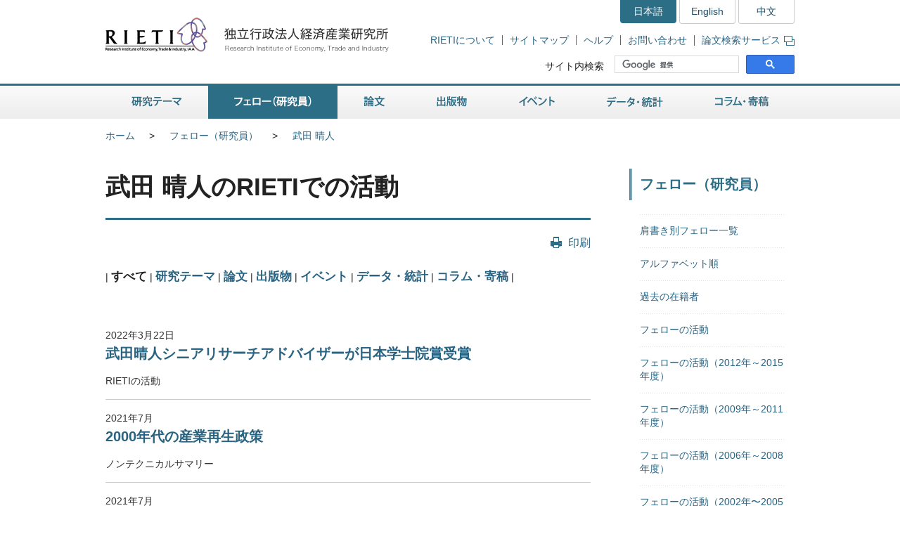

--- FILE ---
content_type: text/html
request_url: https://www.rieti.go.jp/jp/fellow_act/allcategory_top10_takeda-haruhito.html
body_size: 12805
content:
<!DOCTYPE html>
<html lang="ja">
<head>
<meta charset="UTF-8">
<meta http-equiv="X-UA-Compatible" content="IE=Edge">
<meta name="viewport" content="width=device-width, initial-scale=1">
<title>RIETI - 武田 晴人のRIETIでの活動</title>
<meta name="description" content="フェローとは日本経済や産業に関する政策研究などを行う経済産業研究所RIETIの研究員です。I">
<meta name="keywords" content="フェロー,研究員,日本,経済,産業,政策,研究,RIETI,経済産業研究所">
<link rel="shortcut icon" href="/favicon.ico">
<!-- CSS -->
<link rel="stylesheet" href="/jp/common/css/normalize.css">
<link rel="stylesheet" href="/jp/common/css/style.css">
<link rel="stylesheet" href="/jp/common/css/print.css" media="print">
<link rel="stylesheet" href="/jp/common/css/highslide.css">
<!-- JS -->
<script src="/jp/common/js/jquery-3.7.1.min.js"></script>
<script src="/jp/common/js/jquery-accessibleMegaMenu.js"></script>
<script src="/jp/common/js/script.js"></script>
<script src="/jp/common/js/highslide.js"></script>
<script type="text/javascript" src="/jp/common/js/MathJax-2.7.9/MathJax.js?config=TeX-AMS-MML_HTMLorMML"></script>
<link rel="alternate" type="application/rss+xml" title="RSS" href="/jp/rss/index.rdf">

<!-- Google Tag Manager -->
<script>(function(w,d,s,l,i){w[l]=w[l]||[];w[l].push({'gtm.start':
new Date().getTime(),event:'gtm.js'});var f=d.getElementsByTagName(s)[0],
j=d.createElement(s),dl=l!='dataLayer'?'&l='+l:'';j.async=true;j.src=
'https://www.googletagmanager.com/gtm.js?id='+i+dl;f.parentNode.insertBefore(j,f);
})(window,document,'script','dataLayer','GTM-TKGHHPN');</script>
<!-- End Google Tag Manager -->


</head>

        <body>

<!-- Google Tag Manager (noscript) -->
<noscript><iframe src="https://www.googletagmanager.com/ns.html?id=GTM-TKGHHPN"
height="0" width="0" style="display:none;visibility:hidden" title="Google Tag Manager (noscript)"></iframe></noscript>
<!-- End Google Tag Manager (noscript) -->

<div id="pageTop" class="wrapper">
<noscript><p class="jsAlrt">このサイトではJavascript機能をOnにしてご利用ください。</p></noscript>
<div id="blockskip"><a href="#contents">ページの本文へ</a></div>

<!-- HEADER ================================================ -->
<header role="banner">
	<span class="logo">
		<a href="/jp/">
			<img src="/jp/common/img/head-rieti-logo.png" alt="RIETI 独立行政法人経済産業研究所（RIETI Research Institute of Economy, Trade and Industry）" width="430" height="50" class="pc">
			<img src="/jp/common/img/sp-head-rieti-logo.png" alt="RIETI 独立行政法人経済産業研究所（RIETI Research Institute of Economy, Trade and Industry）" width="363" height="122"  class="sp">
		</a>
	</span>
<!-- ヘッダーメニュー -->
<div class="headMenu">
		<ul class="language">
			<li class="current">日本語</li>
			<li lang="en"><a href="/en/">English</a></li>
			<li lang="zh-cn"><a href="/cn/">中文</a></li>
		</ul>
		<ul class="headNav">
			<li><a href="/jp/about/">RIETIについて</a></li>
			<li><a href="/jp/site_map.html">サイトマップ</a></li>
			<li><a href="/jp/faq.html">ヘルプ</a></li>
			<li><a href="/jp/press/contact_rieti.html">お問い合わせ</a></li>
			<li><a href="https://s-opac.net/Opac/search.htm?s=M91f2cGreDGeL-EzzaViKuU1jNd" target="_blank">論文検索サービス<img src="/jp/common/img/icon-popup01.png" alt="新規ウィンドウが開きます" width="15" height="14" class="popup"></a></li>
		</ul>
		<dl class="search">
			<dt><label for="gsc-i-id1">サイト内検索</label></dt>
			<dd>
				<!-- Google Custom Search -->
				<script>
					(function() {
						var cx = '014259133438968854769:gz7tw9c6gcc';
						var gcse = document.createElement('script');
						gcse.type = 'text/javascript';
						gcse.async = true;
						gcse.src = 'https://cse.google.com/cse.js?cx=' + cx;
						var s = document.getElementsByTagName('script')[0];
						s.parentNode.insertBefore(gcse, s);
					})();
				</script>
				<gcse:searchbox-only></gcse:searchbox-only>
				<!-- /Google Custom Search -->
			</dd>
		</dl>
	</div>
	<a href="/jp/search.html" class="btnSearch sp"><img src="/jp/common/img/sp-icon-search.png" alt="検索"></a>
	<span class="btnMenu sp">メニュー</span>

</header>

<!-- GNAV ==================================================== -->
<nav class="gNav" role="navigation">
    <!-- グローバルナビゲーション -->
    <ul class="nav-menu pc">
		<li class="nav-item projects">
			<a href="/jp/projects/">研究テーマ</a>
			<div class="sub-nav">
				<ul class="sub-nav-group">
					<li><a href="/jp/projects/program_2024/">プログラム (2024-2028年度)</a></li>
					<li><a href="/jp/projects/program_2020/">プログラム (2020-2023年度)</a></li>
					<li><a href="/jp/projects/program_2016/">プログラム (2016-2019年度)</a></li>
					<li><a href="/jp/projects/program/">プログラム (2011-2015年度)</a></li>
					<li><a href="/jp/projects/prd/top.html">政策研究領域 (2006-2010年度)</a></li>
					<li><a href="/jp/projects/mct.html">主要政策研究課題 (2003-2005年度)</a></li>
					<li><a href="/jp/projects/meti_index.html">経済産業省共同プロジェクト</a></li>
					<li><a href="/jp/projects/project-contents.html">プロジェクトコンテンツ</a></li>
					<li><a href="/jp/projects/research_activity/">調査</a></li>
				</ul>
			</div>
		</li>
		<li class="nav-item fellows">
			<a href="/jp/fellows/">フェロー（研究員）</a>
			<div class="sub-nav">
				<ul class="sub-nav-group">
					<li><a href="/jp/fellows/title_index.html">肩書き別一覧</a></li>
				  <li><a href="/jp/fellows/abc_index.html">アルファベット順</a></li>
				  <li><a href="/jp/fellows/past_index.html">過去の在籍者</a></li>
				  <li><a href="/jp/fellows/activities.html">フェローの活動</a></li>
				</ul>
			</div>
		</li>
		<li class="nav-item data">
			<a href="/jp/data/">論文</a>
			<div class="sub-nav">
				<ul class="sub-nav-group">
					<li><a href="/jp/publications/act_dp.html">ディスカッション・ペーパー（日本語）</a></li>
					<li><a href="/jp/publications/act_dp_en.html">ディスカッション・ペーパー（英語）</a></li>
					<li><a href="/jp/publications/act_pdp.html">ポリシー・ディスカッション・ペーパー（日本語）</a></li>
					<li><a href="/jp/publications/act_pdp_en.html">ポリシー・ディスカッション・ペーパー（英語）</a></li>
					<li><a href="/jp/publications/act_tp.html">テクニカル・ペーパー（日本語）</a></li>
					<li><a href="/jp/publications/act_tp_en.html">テクニカル・ペーパー（英語）</a></li>
					<li><a href="/jp/publications/nts/">ノンテクニカルサマリー</a></li>
					<li><a href="/jp/publications/published/">英文査読付学術誌等掲載リスト</a></li>
					<li><a href="/jp/publications/act_rd.html">Research Digest</a></li>
					<li><a href="/jp/publications/act_pap.html">政策分析論文</a></li>
					<li><a href="/jp/publications/act_rr.html">調査レポート</a></li>
					<li><a href="https://s-opac.net/Opac/search.htm?s=M91f2cGreDGeL-EzzaViKuU1jNd" target="_blank">論文検索サービス<img src="/jp/common/img/icon-popup01.png" alt="新規ウィンドウが開きます" width="15" height="14" class="popup"></a></li>
				</ul>
			</div>
		</li>
		<li class="nav-item publications">
			<a href="/jp/publications/">出版物</a>
			<div class="sub-nav">
				<ul class="sub-nav-group">
					<li><a href="/jp/publications/act_rb.html">RIETIブックス（日本語）</a></li>
					<li><a href="/jp/publications/act_rb_en.html">RIETIブックス（英語）</a></li>
					<li><a href="/jp/publications/hjtip/">通商産業政策史</a></li>
					<li><a href="/jp/publications/archives.html">著者からひとこと</a></li>
					<li><a href="/jp/publications/ebook/">RIETI電子書籍</a></li>
					<li><a href="/jp/about/pr/">年次報告書・広報誌（RIETI Highlight）</a></li>
					<li><a href="/jp/publications/act_bk.html">その他出版物（日本語）</a></li>
					<li><a href="/jp/publications/act_bk_en.html">その他出版物（英語）</a></li>
				</ul>
			</div>
		</li>
		<li class="nav-item events">
			<a href="/jp/events/">イベント</a>
			<div class="sub-nav">
				<ul class="sub-nav-group">
					<li><a href="/jp/events/symposium.html">シンポジウム</a></li>
					<li><a href="/jp/events/workshop.html">ワークショップ</a></li>
					<li><a href="/jp/events/bbl/">BBLセミナー</a></li>
					<li><a href="/jp/events/archived_seminar.html">終了したセミナーシリーズ</a></li>
				</ul>
			</div>
		</li>
		<li class="nav-item database">
			<a href="/jp/database/">データ・統計</a>
			<div class="sub-nav">
				<ul class="sub-nav-group">
					<li><a href="/jp/database/jip.html">JIPデータベース</a></li>
					<li><a href="/jp/database/r-jip.html">R-JIPデータベース</a></li>
					<li><a href="/jp/database/cip.html">CIPデータベース</a></li>
					<li><a href="/jp/database/jlcp.html">JLCPデータベース</a></li>
					<li><a href="/jp/database/policyuncertainty/index.html">日本の政策不確実性指数</a></li>
					<li><a href="/users/eeri/">産業別名目・実質実効為替レート</a></li>
					<li><a href="/users/amu/">AMU and AMU Deviation Indicators</a></li>
					<li><a href="/jp/projects/jstar/">JSTAR（くらしと健康の調査）</a></li>
					<li><a href="/jp/projects/rieti-tid/">RIETI-TID</a></li>
					<li><a href="/jp/database/d01.html">長期接続産業連関データベース</a></li>
					<li><a href="/jp/database/d02.html">マイクロデータ計量分析プロジェクト</a></li>
					<li><a href="/jp/database/fdi.html">海外直接投資データベース</a></li>
					<li><a href="/jp/database/d03.html">ICPAプロジェクト</a></li>
					<li><a href="/jp/database/d06.html">リンク集</a></li>
				</ul>
			</div>
		</li>
		<li class="nav-item papers">
			<a href="/jp/papers/">コラム・寄稿</a>
			<div class="sub-nav">
				<ul class="sub-nav-group">
					<li><a href="/jp/columns/">コラム</a></li>
					<li><a href="/jp/special/special_report/">Special Report</a></li>
					<li><a href="/jp/special/ebpm_report/">EBPM Report</a></li>
					<li><a href="/jp/special/af/">フェローに聞く</a></li>
					<li><a href="/jp/papers/fellow-contents.html">フェローの連載</a></li>
					<li><a href="/jp/special/p_a_w/">世界の視点から</a></li>
					<li><a href="/jp/columns/special.html">特別コラム</a></li>
					<li><a href="/jp/papers/contribution/">新聞・雑誌等への寄稿</a></li>
					<li><a href="/jp/special/other-contents.html">特別企画</a></li>
					<li><a href="/jp/papers/journal/">経済産業ジャーナル</a></li>
				</ul>
			</div>
		</li>
	</ul>
	<div class="sp-gNav">
		<ul class="nav-menu">
			<li><a href="/jp/projects/">研究テーマ</a></li>
			<li><a href="/jp/fellows/">フェロー（研究員）</a></li>
			<li><a href="/jp/data/">論文</a></li>
			<li><a href="/jp/publications/">出版物</a></li>
			<li><a href="/jp/events/">イベント</a></li>
			<li><a href="/jp/database/">データ・統計</a></li>
			<li><a href="/jp/papers/">コラム・寄稿</a></li>
		</ul>
		<ul class="sp-headNav">
			<li><a href="/jp/site_map.html">サイトマップ</a></li>
			<li><a href="/jp/faq.html">ヘルプ</a></li>
			<li><a href="/jp/press/contact_rieti.html">お問い合せ</a></li>
		</ul>
		<p class="nav-close"><a href="#">閉じる</a></p>
	</div>
</nav>


<!-- CONTENTS ================================================ -->
<div id="contents">
	<div class="inner">

		<!-- CONTENTS - BREADCRUMB ========================================= -->
		<div class="breadcrumb">
            <ul>
<li class="pc"><a href="/jp/">ホーム</a></li><li><a href="/jp/fellows/index.html">フェロー（研究員）</a></li><li><a href="/users/takeda-haruhito/index.html">武田 晴人</a></li>
</ul>
		</div>

		<!-- CONTENTS - MAIN ========================================= -->
		<main role="main">

			<h1>武田 晴人のRIETIでの活動</h1>
			<div class="btnBox">
				<p class="btnPrint pc"><a href="javascript:print();">印刷</a></p>
			<!-- /btnBox --></div>

			<article class="ActivitiesFellow">

				<div class="fellowAct">
					<div class="tabBox">
							<ul class="tabList">
								<li><a href="#tabAll" class="active">すべて</a></li>
								<li><a href="#tabProjects">研究テーマ</a></li>
								<li><a href="#tabData">論文</a></li>
								<li><a href="#tabPublications">出版物</a></li>
								<li><a href="#tabEvent">イベント</a></li>
								<li><a href="#tabDatabase">データ・統計</a></li>
								<li><a href="#tabColumns">コラム・寄稿</a></li>
							</ul>
						<div class="tabPanel">
							<div id="tabAll" class="listBox03">
                            <ul>
                            
                                
                                
                            
                                
                                
                            
                                
                                
                                    <li>
                                        
                                            <p>2022年3月22日</p>
                                        
                                          
                                            <h3><a href="/jp/about/activities/22032201/">武田晴人シニアリサーチアドバイザーが日本学士院賞受賞</a></h3>
                                        
                                    <p>RIETIの活動</p>
                                    </li>
                                
                            
                                
                                
                            
                                
                                
                            
                                
                                
                                    <li>
                                        
                                            <p>2021年7月</p>
                                        
                                          
                                            <h3><a href="/jp/publications/nts/21j030.html">2000年代の産業再生政策</a></h3>
                                        
                                    <p>ノンテクニカルサマリー</p>
                                    </li>
                                
                            
                                
                                
                                    <li>
                                        
                                            <p>2021年7月</p>
                                        
                                          
                                            <h3><a href="/jp/publications/summary/21070009.html">2000年代の産業再生政策</a></h3>
                                        
                                    <p>ディスカッション・ペーパー（日本語）</p>
                                    </li>
                                
                            
                                
                                
                            
                                
                                
                            
                                
                                
                            
                                
                                
                                    <li>
                                        
                                            <p>2020年3月30日</p>
                                        
                                          
                                            <h3><a href="/jp/projects/program_2020/pg-10/002.html">産業再生と金融の役割に関する政策史研究</a></h3>
                                        
                                    <p>特定研究</p>
                                    </li>
                                
                            
                                
                                
                            
                                
                                
                                    <li>
                                        
                                            <p>2020年1月</p>
                                        
                                          
                                            <h3><a href="/jp/publications/summary/20010010.html">歴史としての高成長</a></h3>
                                        
                                    <p>その他出版物（日本語）</p>
                                    </li>
                                
                            
                                
                                
                            
                                
                                
                                    <li>
                                        
                                            <p>2017年12月</p>
                                        
                                          
                                            <h3><a href="/jp/publications/nts/17j076.html">IMS国際共同研究プログラムの歴史的位置</a></h3>
                                        
                                    <p>ノンテクニカルサマリー</p>
                                    </li>
                                
                            
                                
                                
                            
                                
                                
                                    <li>
                                        
                                            <p>2017年12月</p>
                                        
                                          
                                            <h3><a href="/jp/publications/summary/17120009.html">IMS国際共同研究プログラムの歴史的位置</a></h3>
                                        
                                    <p>ディスカッション・ペーパー（日本語）</p>
                                    </li>
                                
                            
                                
                                
                            
                                
                                
                            
                                
                                
                                    <li>
                                        
                                            <p>2016年9月13日</p>
                                        
                                          
                                            <h3><a href="/jp/projects/program_2016/pg-09/003.html">産業政策の歴史的研究</a></h3>
                                        
                                    <p>政策史・政策評価</p>
                                    </li>
                                
                            
                                
                                
                            
                                
                                
                            
                                
                                
                                    <li>
                                        
                                            <p>2016年4月</p>
                                        
                                          
                                            <h3><a href="/jp/publications/summary/16040010.html">原子力安全・保安院政策史</a></h3>
                                        
                                    <p>RIETIブックス（日本語）</p>
                                    </li>
                                
                            
                                
                                
                                    <li>
                                        
                                            <p>2016年4月</p>
                                        
                                          
                                            <h3><a href="/jp/publications/nts/16e043.html">経団連と消費税、そして1990年代の失われた10年</a></h3>
                                        
                                    <p>ノンテクニカルサマリー</p>
                                    </li>
                                
                            
                                
                                
                                    <li>
                                        
                                            <p>2016年4月</p>
                                        
                                          
                                            <h3><a href="/jp/publications/nts/16j029.html">機械工業化と産業政策</a></h3>
                                        
                                    <p>ノンテクニカルサマリー</p>
                                    </li>
                                
                            
                                
                                
                                    <li>
                                        
                                            <p>2016年4月</p>
                                        
                                          
                                            <h3><a href="/jp/publications/nts/16j026.html">世紀転換期における通商産業・経済産業政策の転換</a></h3>
                                        
                                    <p>ノンテクニカルサマリー</p>
                                    </li>
                                
                            
                                
                                
                            
                                
                                
                            
                                
                                
                            
                                
                                
                            
                                
                                
                                    <li>
                                        
                                            <p>2016年3月</p>
                                        
                                          
                                            <h3><a href="/jp/publications/summary/16030055.html">通商産業政策史英訳版（日本語原稿）</a></h3>
                                        
                                    <p>調査レポート</p>
                                    </li>
                                
                            
                                
                                
                            
                                
                                
                            
                                
                                
                                    <li>
                                        
                                            <p>2016年3月</p>
                                        
                                          
                                            <h3><a href="/jp/publications/summary/16030053.html">Keidanren, Consumption Tax, and the Lost Decade of the 1990s in Japan</a></h3>
                                        
                                    <p>ディスカッション・ペーパー（英語）</p>
                                    </li>
                                
                            
                                
                                
                                    <li>
                                        
                                            <p>2016年3月</p>
                                        
                                          
                                            <h3><a href="/jp/publications/summary/16030038.html">機械工業化と産業政策</a></h3>
                                        
                                    <p>ディスカッション・ペーパー（日本語）</p>
                                    </li>
                                
                            
                                
                                
                            
                                
                                
                                    <li>
                                        
                                            <p>2016年3月</p>
                                        
                                          
                                            <h3><a href="/jp/publications/summary/16030033.html">世紀転換期における通商産業・経済産業政策の転換 </a></h3>
                                        
                                    <p>ディスカッション・ペーパー（日本語）</p>
                                    </li>
                                
                            
                                
                                
                                    <li>
                                        
                                            <p>2014年8月11日</p>
                                        
                                          
                                            <h3><a href="/jp/projects/program/pg-09/007.html">経済産業政策の歴史的考察―国際的な視点から―</a></h3>
                                        
                                    <p>政策史・政策評価</p>
                                    </li>
                                
                            
                                
                                
                            
                                
                                
                            
                                
                                
                                    <li>
                                        
                                            <p>2014年8月</p>
                                        
                                          
                                            <h3><a href="/jp/publications/summary/14080004.html">通商産業政策(1980～2000年)の概要 (1) 総論――尾高 煌之助 著『通商産業政策史 1 総論』の要約――</a></h3>
                                        
                                    <p>ポリシー・ディスカッション・ペーパー（日本語）</p>
                                    </li>
                                
                            
                                
                                
                                    <li>
                                        
                                            <p>2014年8月</p>
                                        
                                          
                                            <h3><a href="/jp/publications/summary/14080005.html">通商産業政策(1980～2000年)の概要 (2) 通商・貿易政策――阿部 武司 編著『通商産業政策史 2 通商・貿易政策』の要約――</a></h3>
                                        
                                    <p>ポリシー・ディスカッション・ペーパー（日本語）</p>
                                    </li>
                                
                            
                                
                                
                                    <li>
                                        
                                            <p>2014年8月</p>
                                        
                                          
                                            <h3><a href="/jp/publications/summary/14080006.html">通商産業政策(1980～2000年)の概要 (3) 産業政策――岡崎 哲二 編著『通商産業政策史 3 産業政策』の要約――</a></h3>
                                        
                                    <p>ポリシー・ディスカッション・ペーパー（日本語）</p>
                                    </li>
                                
                            
                                
                                
                                    <li>
                                        
                                            <p>2014年8月</p>
                                        
                                          
                                            <h3><a href="/jp/publications/summary/14080007.html">通商産業政策(1980～2000年)の概要 (4) 商務流通政策――石原 武政 編著『通商産業政策史 4 商務流通政策』の要約――</a></h3>
                                        
                                    <p>ポリシー・ディスカッション・ペーパー（日本語）</p>
                                    </li>
                                
                            
                                
                                
                                    <li>
                                        
                                            <p>2014年8月</p>
                                        
                                          
                                            <h3><a href="/jp/publications/summary/14080008.html">通商産業政策(1980～2000年)の概要 (5) 立地・環境・保安政策――武田 晴人 著『通商産業政策史 5 立地・環境・保安政策』の要約――</a></h3>
                                        
                                    <p>ポリシー・ディスカッション・ペーパー（日本語）</p>
                                    </li>
                                
                            
                                
                                
                                    <li>
                                        
                                            <p>2014年8月</p>
                                        
                                          
                                            <h3><a href="/jp/publications/summary/14080009.html">通商産業政策(1980～2000年)の概要 (6) 基礎産業政策――山崎 志郎 編著『通商産業政策史 6 基礎産業政策』の要約――</a></h3>
                                        
                                    <p>ポリシー・ディスカッション・ペーパー（日本語）</p>
                                    </li>
                                
                            
                                
                                
                                    <li>
                                        
                                            <p>2014年8月</p>
                                        
                                          
                                            <h3><a href="/jp/publications/summary/14080010.html">通商産業政策(1980～2000年)の概要 (7) 機械情報産業政策――長谷川 信 編著『通商産業政策史 7 機械情報産業政策』の要約――</a></h3>
                                        
                                    <p>ポリシー・ディスカッション・ペーパー（日本語）</p>
                                    </li>
                                
                            
                                
                                
                                    <li>
                                        
                                            <p>2014年8月</p>
                                        
                                          
                                            <h3><a href="/jp/publications/summary/14080011.html">通商産業政策(1980～2000年)の概要 (8) 生活産業政策――松島 茂 著『通商産業政策史 8 生活産業政策』の要約――</a></h3>
                                        
                                    <p>ポリシー・ディスカッション・ペーパー（日本語）</p>
                                    </li>
                                
                            
                                
                                
                                    <li>
                                        
                                            <p>2014年8月</p>
                                        
                                          
                                            <h3><a href="/jp/publications/summary/14080012.html">通商産業政策(1980～2000年)の概要 (9) 産業技術政策――沢井 実 著『通商産業政策史 9 産業技術政策』の要約――</a></h3>
                                        
                                    <p>ポリシー・ディスカッション・ペーパー（日本語）</p>
                                    </li>
                                
                            
                                
                                
                                    <li>
                                        
                                            <p>2014年8月</p>
                                        
                                          
                                            <h3><a href="/jp/publications/summary/14080013.html">通商産業政策(1980～2000年)の概要 (10) 資源エネルギー政策――橘川 武郎 著『通商産業政策史 10 資源エネルギー政策』の要約――</a></h3>
                                        
                                    <p>ポリシー・ディスカッション・ペーパー（日本語）</p>
                                    </li>
                                
                            
                                
                                
                                    <li>
                                        
                                            <p>2014年8月</p>
                                        
                                          
                                            <h3><a href="/jp/publications/summary/14080014.html">通商産業政策(1980～2000年)の概要 (11) 知的財産政策――中山 信弘 編著『通商産業政策史 11 知的財産政策』の要約――</a></h3>
                                        
                                    <p>ポリシー・ディスカッション・ペーパー（日本語）</p>
                                    </li>
                                
                            
                                
                                
                                    <li>
                                        
                                            <p>2014年8月</p>
                                        
                                          
                                            <h3><a href="/jp/publications/summary/14080015.html">通商産業政策(1980～2000年)の概要 (12) 中小企業政策――中田 哲雄 編著『通商産業政策史 12 中小企業政策』の要約――</a></h3>
                                        
                                    <p>ポリシー・ディスカッション・ペーパー（日本語）</p>
                                    </li>
                                
                            
                                
                                
                            
                                
                                
                            
                                
                                
                            
                                
                                
                            
                                
                                
                            
                                
                                
                            
                                
                                
                            
                                
                                
                            
                                
                                
                            
                                
                                
                            
                                
                                
                            
                                
                                
                            
                                
                                
                            
                                
                                
                            
                                
                                
                            
                                
                                
                            
                                
                                
                            
                                
                                
                            
                                
                                
                            
                                
                                
                            
                                
                                
                            
                                
                                
                            
                                
                                
                            
                                
                                
                                    <li>
                                        
                                            <p>2013年12月 5日</p>
                                        
                                          
                                            <h3><a href="/jp/events/13120501/info.html">2014年に向けての日本経済の課題―アベノミクス三本の矢はどこまで飛んでいるか</a></h3>
                                        
                                    <p>シンポジウム（2013年12月 5日開催）</p>
                                    </li>
                                
                            
                                
                                
                            
                                
                                
                            
                                
                                
                                    <li>
                                        
                                            <p>2013年1月29日</p>
                                        
                                          
                                            <h3><a href="/jp/events/13012901/info.html">グローバル化と産業政策の転換</a></h3>
                                        
                                    <p>シンポジウム（2013年1月29日開催）</p>
                                    </li>
                                
                            
                                
                                
                            
                                
                                
                            
                                
                                
                                    <li>
                                        
                                            <p>2012年11月27日</p>
                                        
                                          
                                            <h3><a href="/jp/projects/program/pg-09/005.html">通商産業政策・経済産業政策の主要課題の史的研究</a></h3>
                                        
                                    <p>政策史・政策評価</p>
                                    </li>
                                
                            
                                
                                
                            
                                
                                
                            
                                
                                
                                    <li>
                                        
                                            <p>2011年6月</p>
                                        
                                          
                                            <h3><a href="/jp/publications/hjtip/05.html">通商産業政策史 5 －立地・環境・保安政策－</a></h3>
                                        
                                    <p>通商産業政策史</p>
                                    </li>
                                
                            
                                
                                
                            
                                
                                
                            
                                
                                
                                    <li>
                                        
                                            <p>2011年4月 1日</p>
                                        
                                          
                                            <h3><a href="/jp/projects/program/pg-09/002.html">政策史各論</a></h3>
                                        
                                    <p>政策史・政策評価</p>
                                    </li>
                                
                            
                                
                                
                            
                                
                                
                            
                            </ul>
							<!-- /tabAll --></div>

							<div id="tabProjects" class="listBox03">
                            <ul>
                            
                                
                                
                            
                                
                                
                            
                                
                                
                            
                                
                                
                            
                                
                                
                            
                                
                                
                            
                                
                                
                            
                                
                                
                            
                                
                                
                            
                                
                                
                            
                                
                                
                                    <li>
                                        <p>2020年3月30日</p>
                                          
                                            <h3><a href="/jp/projects/program_2020/pg-10/002.html">産業再生と金融の役割に関する政策史研究</a></h3>
                                        
                                        <p>特定研究</p>
                                    </li>
                                
                            
                                
                                
                            
                                
                                
                            
                                
                                
                            
                                
                                
                            
                                
                                
                            
                                
                                
                            
                                
                                
                            
                                
                                
                            
                                
                                
                                    <li>
                                        <p>2016年9月13日</p>
                                          
                                            <h3><a href="/jp/projects/program_2016/pg-09/003.html">産業政策の歴史的研究</a></h3>
                                        
                                        <p>政策史・政策評価</p>
                                    </li>
                                
                            
                                
                                
                            
                                
                                
                            
                                
                                
                            
                                
                                
                            
                                
                                
                            
                                
                                
                            
                                
                                
                            
                                
                                
                            
                                
                                
                            
                                
                                
                            
                                
                                
                            
                                
                                
                            
                                
                                
                            
                                
                                
                            
                                
                                
                            
                                
                                
                            
                                
                                
                            
                                
                                
                                    <li>
                                        <p>2014年8月11日</p>
                                          
                                            <h3><a href="/jp/projects/program/pg-09/007.html">経済産業政策の歴史的考察―国際的な視点から―</a></h3>
                                        
                                        <p>政策史・政策評価</p>
                                    </li>
                                
                            
                                
                                
                            
                                
                                
                            
                                
                                
                            
                                
                                
                            
                                
                                
                            
                                
                                
                            
                                
                                
                            
                                
                                
                            
                                
                                
                            
                                
                                
                            
                                
                                
                            
                                
                                
                            
                                
                                
                            
                                
                                
                            
                                
                                
                            
                                
                                
                            
                                
                                
                            
                                
                                
                            
                                
                                
                            
                                
                                
                            
                                
                                
                            
                                
                                
                            
                                
                                
                            
                                
                                
                            
                                
                                
                            
                                
                                
                            
                                
                                
                            
                                
                                
                            
                                
                                
                            
                                
                                
                            
                                
                                
                            
                                
                                
                            
                                
                                
                            
                                
                                
                            
                                
                                
                            
                                
                                
                            
                                
                                
                            
                                
                                
                            
                                
                                
                            
                                
                                
                            
                                
                                
                            
                                
                                
                            
                                
                                
                            
                                
                                
                                    <li>
                                        <p>2012年11月27日</p>
                                          
                                            <h3><a href="/jp/projects/program/pg-09/005.html">通商産業政策・経済産業政策の主要課題の史的研究</a></h3>
                                        
                                        <p>政策史・政策評価</p>
                                    </li>
                                
                            
                                
                                
                            
                                
                                
                            
                                
                                
                            
                                
                                
                            
                                
                                
                            
                                
                                
                                    <li>
                                        <p>2011年4月 1日</p>
                                          
                                            <h3><a href="/jp/projects/program/pg-09/002.html">政策史各論</a></h3>
                                        
                                        <p>政策史・政策評価</p>
                                    </li>
                                
                            
                                
                                
                            
                                
                                
                            
                            </ul>
							<!-- /tabProjects --></div>

							<div id="tabData" class="listBox03">
                            <ul>
                            
                                
                                
                            
                                
                                
                            
                                
                                
                            
                                
                                
                            
                                
                                
                            
                                
                                
                                    <li>
                                        <p>2021年7月</p>
                                        <h3><a href="/jp/publications/nts/21j030.html">2000年代の産業再生政策</a></h3>
                                        <p>ノンテクニカルサマリー</p>
                                    </li>
                                
                            
                                
                                
                                    <li>
                                        <p>2021年7月</p>
                                        <h3><a href="/jp/publications/summary/21070009.html">2000年代の産業再生政策</a></h3>
                                        <p>ディスカッション・ペーパー（日本語）</p>
                                    </li>
                                
                            
                                
                                
                            
                                
                                
                            
                                
                                
                            
                                
                                
                            
                                
                                
                            
                                
                                
                            
                                
                                
                            
                                
                                
                                    <li>
                                        <p>2017年12月</p>
                                        <h3><a href="/jp/publications/nts/17j076.html">IMS国際共同研究プログラムの歴史的位置</a></h3>
                                        <p>ノンテクニカルサマリー</p>
                                    </li>
                                
                            
                                
                                
                            
                                
                                
                                    <li>
                                        <p>2017年12月</p>
                                        <h3><a href="/jp/publications/summary/17120009.html">IMS国際共同研究プログラムの歴史的位置</a></h3>
                                        <p>ディスカッション・ペーパー（日本語）</p>
                                    </li>
                                
                            
                                
                                
                            
                                
                                
                            
                                
                                
                            
                                
                                
                            
                                
                                
                            
                                
                                
                            
                                
                                
                                    <li>
                                        <p>2016年4月</p>
                                        <h3><a href="/jp/publications/nts/16e043.html">経団連と消費税、そして1990年代の失われた10年</a></h3>
                                        <p>ノンテクニカルサマリー</p>
                                    </li>
                                
                            
                                
                                
                                    <li>
                                        <p>2016年4月</p>
                                        <h3><a href="/jp/publications/nts/16j029.html">機械工業化と産業政策</a></h3>
                                        <p>ノンテクニカルサマリー</p>
                                    </li>
                                
                            
                                
                                
                                    <li>
                                        <p>2016年4月</p>
                                        <h3><a href="/jp/publications/nts/16j026.html">世紀転換期における通商産業・経済産業政策の転換</a></h3>
                                        <p>ノンテクニカルサマリー</p>
                                    </li>
                                
                            
                                
                                
                            
                                
                                
                            
                                
                                
                            
                                
                                
                            
                                
                                
                                    <li>
                                        <p>2016年3月</p>
                                        <h3><a href="/jp/publications/summary/16030055.html">通商産業政策史英訳版（日本語原稿）</a></h3>
                                        <p>調査レポート</p>
                                    </li>
                                
                            
                                
                                
                            
                                
                                
                            
                                
                                
                                    <li>
                                        <p>2016年3月</p>
                                        <h3><a href="/jp/publications/summary/16030053.html">Keidanren, Consumption Tax, and the Lost Decade of the 1990s in Japan</a></h3>
                                        <p>ディスカッション・ペーパー（英語）</p>
                                    </li>
                                
                            
                                
                                
                                    <li>
                                        <p>2016年3月</p>
                                        <h3><a href="/jp/publications/summary/16030038.html">機械工業化と産業政策</a></h3>
                                        <p>ディスカッション・ペーパー（日本語）</p>
                                    </li>
                                
                            
                                
                                
                            
                                
                                
                                    <li>
                                        <p>2016年3月</p>
                                        <h3><a href="/jp/publications/summary/16030033.html">世紀転換期における通商産業・経済産業政策の転換 </a></h3>
                                        <p>ディスカッション・ペーパー（日本語）</p>
                                    </li>
                                
                            
                                
                                
                            
                                
                                
                            
                                
                                
                            
                                
                                
                                    <li>
                                        <p>2014年8月</p>
                                        <h3><a href="/jp/publications/summary/14080004.html">通商産業政策(1980～2000年)の概要 (1) 総論――尾高 煌之助 著『通商産業政策史 1 総論』の要約――</a></h3>
                                        <p>ポリシー・ディスカッション・ペーパー（日本語）</p>
                                    </li>
                                
                            
                                
                                
                                    <li>
                                        <p>2014年8月</p>
                                        <h3><a href="/jp/publications/summary/14080005.html">通商産業政策(1980～2000年)の概要 (2) 通商・貿易政策――阿部 武司 編著『通商産業政策史 2 通商・貿易政策』の要約――</a></h3>
                                        <p>ポリシー・ディスカッション・ペーパー（日本語）</p>
                                    </li>
                                
                            
                                
                                
                                    <li>
                                        <p>2014年8月</p>
                                        <h3><a href="/jp/publications/summary/14080006.html">通商産業政策(1980～2000年)の概要 (3) 産業政策――岡崎 哲二 編著『通商産業政策史 3 産業政策』の要約――</a></h3>
                                        <p>ポリシー・ディスカッション・ペーパー（日本語）</p>
                                    </li>
                                
                            
                                
                                
                                    <li>
                                        <p>2014年8月</p>
                                        <h3><a href="/jp/publications/summary/14080007.html">通商産業政策(1980～2000年)の概要 (4) 商務流通政策――石原 武政 編著『通商産業政策史 4 商務流通政策』の要約――</a></h3>
                                        <p>ポリシー・ディスカッション・ペーパー（日本語）</p>
                                    </li>
                                
                            
                                
                                
                                    <li>
                                        <p>2014年8月</p>
                                        <h3><a href="/jp/publications/summary/14080008.html">通商産業政策(1980～2000年)の概要 (5) 立地・環境・保安政策――武田 晴人 著『通商産業政策史 5 立地・環境・保安政策』の要約――</a></h3>
                                        <p>ポリシー・ディスカッション・ペーパー（日本語）</p>
                                    </li>
                                
                            
                                
                                
                                    <li>
                                        <p>2014年8月</p>
                                        <h3><a href="/jp/publications/summary/14080009.html">通商産業政策(1980～2000年)の概要 (6) 基礎産業政策――山崎 志郎 編著『通商産業政策史 6 基礎産業政策』の要約――</a></h3>
                                        <p>ポリシー・ディスカッション・ペーパー（日本語）</p>
                                    </li>
                                
                            
                                
                                
                                    <li>
                                        <p>2014年8月</p>
                                        <h3><a href="/jp/publications/summary/14080010.html">通商産業政策(1980～2000年)の概要 (7) 機械情報産業政策――長谷川 信 編著『通商産業政策史 7 機械情報産業政策』の要約――</a></h3>
                                        <p>ポリシー・ディスカッション・ペーパー（日本語）</p>
                                    </li>
                                
                            
                                
                                
                                    <li>
                                        <p>2014年8月</p>
                                        <h3><a href="/jp/publications/summary/14080011.html">通商産業政策(1980～2000年)の概要 (8) 生活産業政策――松島 茂 著『通商産業政策史 8 生活産業政策』の要約――</a></h3>
                                        <p>ポリシー・ディスカッション・ペーパー（日本語）</p>
                                    </li>
                                
                            
                                
                                
                                    <li>
                                        <p>2014年8月</p>
                                        <h3><a href="/jp/publications/summary/14080012.html">通商産業政策(1980～2000年)の概要 (9) 産業技術政策――沢井 実 著『通商産業政策史 9 産業技術政策』の要約――</a></h3>
                                        <p>ポリシー・ディスカッション・ペーパー（日本語）</p>
                                    </li>
                                
                            
                                
                                
                                    <li>
                                        <p>2014年8月</p>
                                        <h3><a href="/jp/publications/summary/14080013.html">通商産業政策(1980～2000年)の概要 (10) 資源エネルギー政策――橘川 武郎 著『通商産業政策史 10 資源エネルギー政策』の要約――</a></h3>
                                        <p>ポリシー・ディスカッション・ペーパー（日本語）</p>
                                    </li>
                                
                            
                                
                                
                                    <li>
                                        <p>2014年8月</p>
                                        <h3><a href="/jp/publications/summary/14080014.html">通商産業政策(1980～2000年)の概要 (11) 知的財産政策――中山 信弘 編著『通商産業政策史 11 知的財産政策』の要約――</a></h3>
                                        <p>ポリシー・ディスカッション・ペーパー（日本語）</p>
                                    </li>
                                
                            
                                
                                
                                    <li>
                                        <p>2014年8月</p>
                                        <h3><a href="/jp/publications/summary/14080015.html">通商産業政策(1980～2000年)の概要 (12) 中小企業政策――中田 哲雄 編著『通商産業政策史 12 中小企業政策』の要約――</a></h3>
                                        <p>ポリシー・ディスカッション・ペーパー（日本語）</p>
                                    </li>
                                
                            
                                
                                
                            
                                
                                
                            
                                
                                
                            
                                
                                
                            
                                
                                
                            
                                
                                
                            
                                
                                
                            
                                
                                
                            
                                
                                
                            
                                
                                
                            
                                
                                
                            
                                
                                
                            
                                
                                
                            
                                
                                
                            
                                
                                
                            
                                
                                
                            
                                
                                
                            
                                
                                
                            
                                
                                
                            
                                
                                
                            
                                
                                
                            
                                
                                
                            
                                
                                
                            
                                
                                
                            
                                
                                
                            
                                
                                
                            
                                
                                
                            
                                
                                
                            
                                
                                
                            
                                
                                
                            
                                
                                
                            
                                
                                
                            
                                
                                
                            
                                
                                
                            
                                
                                
                            
                                
                                
                            
                                
                                
                            
                                
                                
                            
                            </ul>
							<!-- /tabData --></div>

							<div id="tabPublications" class="listBox03">
                            <ul>
                            
                                
                                
                            
                                
                                
                            
                                
                                
                            
                                
                                
                            
                                
                                
                            
                                
                                
                            
                                
                                
                            
                                
                                
                            
                                
                                
                            
                                
                                
                            
                                
                                
                            
                                
                                
                            
                                
                                
                                    <li>
                                        <p>2020年1月</p>
                                        <h3><a href="/jp/publications/summary/20010010.html">歴史としての高成長</a></h3>
                                        <p>その他出版物（日本語）</p>
                                    </li>
                                
                            
                                
                                
                            
                                
                                
                            
                                
                                
                            
                                
                                
                            
                                
                                
                            
                                
                                
                            
                                
                                
                            
                                
                                
                            
                                
                                
                            
                                
                                
                                    <li>
                                        <p>2016年4月</p>
                                        <h3><a href="/jp/publications/summary/16040010.html">原子力安全・保安院政策史</a></h3>
                                        <p>RIETIブックス（日本語）</p>
                                    </li>
                                
                            
                                
                                
                            
                                
                                
                            
                                
                                
                            
                                
                                
                            
                                
                                
                            
                                
                                
                            
                                
                                
                            
                                
                                
                            
                                
                                
                            
                                
                                
                            
                                
                                
                            
                                
                                
                            
                                
                                
                            
                                
                                
                            
                                
                                
                            
                                
                                
                            
                                
                                
                            
                                
                                
                            
                                
                                
                            
                                
                                
                            
                                
                                
                            
                                
                                
                            
                                
                                
                            
                                
                                
                            
                                
                                
                            
                                
                                
                            
                                
                                
                            
                                
                                
                            
                                
                                
                            
                                
                                
                            
                                
                                
                            
                                
                                
                            
                                
                                
                            
                                
                                
                            
                                
                                
                            
                                
                                
                            
                                
                                
                            
                                
                                
                            
                                
                                
                            
                                
                                
                            
                                
                                
                            
                                
                                
                            
                                
                                
                            
                                
                                
                            
                                
                                
                            
                                
                                
                            
                                
                                
                            
                                
                                
                            
                                
                                
                            
                                
                                
                            
                                
                                
                            
                                
                                
                            
                                
                                
                            
                                
                                
                            
                                
                                
                            
                                
                                
                            
                                
                                
                            
                                
                                
                            
                                
                                
                            
                                
                                
                            
                                
                                
                            
                                
                                
                                    <li>
                                        <p>2011年6月</p>
                                        <h3><a href="/jp/publications/hjtip/05.html">通商産業政策史 5 －立地・環境・保安政策－</a></h3>
                                        <p>通商産業政策史</p>
                                    </li>
                                
                            
                                
                                
                            
                                
                                
                            
                                
                                
                            
                                
                                
                            
                                
                                
                            
                            </ul>
							<!-- /tabPublications --></div>

							<div id="tabEvent" class="listBox03">
                            <ul>
                            
                                
                                
                            
                                
                                
                            
                                
                                
                            
                                
                                
                            
                                
                                
                            
                                
                                
                            
                                
                                
                            
                                
                                
                            
                                
                                
                            
                                
                                
                            
                                
                                
                            
                                
                                
                            
                                
                                
                            
                                
                                
                            
                                
                                
                            
                                
                                
                            
                                
                                
                            
                                
                                
                            
                                
                                
                            
                                
                                
                            
                                
                                
                            
                                
                                
                            
                                
                                
                            
                                
                                
                            
                                
                                
                            
                                
                                
                            
                                
                                
                            
                                
                                
                            
                                
                                
                            
                                
                                
                            
                                
                                
                            
                                
                                
                            
                                
                                
                            
                                
                                
                            
                                
                                
                            
                                
                                
                            
                                
                                
                            
                                
                                
                            
                                
                                
                            
                                
                                
                            
                                
                                
                            
                                
                                
                            
                                
                                
                            
                                
                                
                            
                                
                                
                            
                                
                                
                            
                                
                                
                            
                                
                                
                            
                                
                                
                            
                                
                                
                            
                                
                                
                            
                                
                                
                            
                                
                                
                            
                                
                                
                            
                                
                                
                            
                                
                                
                            
                                
                                
                            
                                
                                
                            
                                
                                
                            
                                
                                
                            
                                
                                
                            
                                
                                
                            
                                
                                
                            
                                
                                
                            
                                
                                
                            
                                
                                
                            
                                
                                
                            
                                
                                
                            
                                
                                
                            
                                
                                
                            
                                
                                
                            
                                
                                
                            
                                
                                
                            
                                
                                
                            
                                
                                
                            
                                
                                
                                    <li>
                                        <p>2013年12月 5日</p>
                                        <h3><a href="/jp/events/13120501/info.html">2014年に向けての日本経済の課題―アベノミクス三本の矢はどこまで飛んでいるか</a></h3>
                                        <p>シンポジウム（2013年12月 5日開催）</p>
                                    </li>
                                
                            
                                
                                
                            
                                
                                
                            
                                
                                
                                    <li>
                                        <p>2013年1月29日</p>
                                        <h3><a href="/jp/events/13012901/info.html">グローバル化と産業政策の転換</a></h3>
                                        <p>シンポジウム（2013年1月29日開催）</p>
                                    </li>
                                
                            
                                
                                
                            
                                
                                
                            
                                
                                
                            
                                
                                
                            
                                
                                
                            
                                
                                
                            
                                
                                
                            
                                
                                
                            
                                
                                
                            
                                
                                
                            
                                
                                
                            
                            </ul>
							<!-- /tabEvents --></div>

							<div id="tabDatabase" class="listBox03">
                            <ul>
                            
                                
                                
                            
                                
                                
                            
                                
                                
                            
                                
                                
                            
                                
                                
                            
                                
                                
                            
                                
                                
                            
                                
                                
                            
                                
                                
                            
                                
                                
                            
                                
                                
                            
                                
                                
                            
                                
                                
                            
                                
                                
                            
                                
                                
                            
                                
                                
                            
                                
                                
                            
                                
                                
                            
                                
                                
                            
                                
                                
                            
                                
                                
                            
                                
                                
                            
                                
                                
                            
                                
                                
                            
                                
                                
                            
                                
                                
                            
                                
                                
                            
                                
                                
                            
                                
                                
                            
                                
                                
                            
                                
                                
                            
                                
                                
                            
                                
                                
                            
                                
                                
                            
                                
                                
                            
                                
                                
                            
                                
                                
                            
                                
                                
                            
                                
                                
                            
                                
                                
                            
                                
                                
                            
                                
                                
                            
                                
                                
                            
                                
                                
                            
                                
                                
                            
                                
                                
                            
                                
                                
                            
                                
                                
                            
                                
                                
                            
                                
                                
                            
                                
                                
                            
                                
                                
                            
                                
                                
                            
                                
                                
                            
                                
                                
                            
                                
                                
                            
                                
                                
                            
                                
                                
                            
                                
                                
                            
                                
                                
                            
                                
                                
                            
                                
                                
                            
                                
                                
                            
                                
                                
                            
                                
                                
                            
                                
                                
                            
                                
                                
                            
                                
                                
                            
                                
                                
                            
                                
                                
                            
                                
                                
                            
                                
                                
                            
                                
                                
                            
                                
                                
                            
                                
                                
                            
                                
                                
                            
                                
                                
                            
                                
                                
                            
                                
                                
                            
                                
                                
                            
                                
                                
                            
                                
                                
                            
                                
                                
                            
                                
                                
                            
                                
                                
                            
                                
                                
                            
                                
                                
                            
                                
                                
                            
                                
                                
                            
                                
                                
                            
                            </ul>
							<!-- /tabDatabase --></div>

							<div id="tabColumns" class="listBox03">
                            <ul>
                            
                                
                                
                            
                                
                                
                            
                                
                                
                            
                                
                                
                            
                                
                                
                            
                                
                                
                            
                                
                                
                            
                                
                                
                            
                                
                                
                            
                                
                                
                            
                                
                                
                            
                                
                                
                            
                                
                                
                            
                                
                                
                            
                                
                                
                            
                                
                                
                            
                                
                                
                            
                                
                                
                            
                                
                                
                            
                                
                                
                            
                                
                                
                            
                                
                                
                            
                                
                                
                            
                                
                                
                            
                                
                                
                            
                                
                                
                            
                                
                                
                            
                                
                                
                            
                                
                                
                            
                                
                                
                            
                                
                                
                            
                                
                                
                            
                                
                                
                            
                                
                                
                            
                                
                                
                            
                                
                                
                            
                                
                                
                            
                                
                                
                            
                                
                                
                            
                                
                                
                            
                                
                                
                            
                                
                                
                            
                                
                                
                            
                                
                                
                            
                                
                                
                            
                                
                                
                            
                                
                                
                            
                                
                                
                            
                                
                                
                            
                                
                                
                            
                                
                                
                            
                                
                                
                            
                                
                                
                            
                                
                                
                            
                                
                                
                            
                                
                                
                            
                                
                                
                            
                                
                                
                            
                                
                                
                            
                                
                                
                            
                                
                                
                            
                                
                                
                            
                                
                                
                            
                                
                                
                            
                                
                                
                            
                                
                                
                            
                                
                                
                            
                                
                                
                            
                                
                                
                            
                                
                                
                            
                                
                                
                            
                                
                                
                            
                                
                                
                            
                                
                                
                            
                                
                                
                            
                                
                                
                            
                                
                                
                            
                                
                                
                            
                                
                                
                            
                                
                                
                            
                                
                                
                            
                                
                                
                            
                                
                                
                            
                                
                                
                            
                                
                                
                            
                                
                                
                            
                                
                                
                            
                                
                                
                            
                                
                                
                            
                                
                                
                            
                            </ul>
							<!-- /tabColumns --></div>

						<!-- /tabPanel --></div>
					<!-- /tabBox --></div>
				<!-- /fellowAct --></div>
			<!-- /ActivitiesFellow --></article>		
		</main>
		<!-- CONTENTS - SIDE NAV ================================================ -->
		<aside class="side" role="complementary">
<div class="columns">

	
	

	
	
		
		
            
        
	


<!-- リスタート -->


	
	

	
	
        
            <h2>フェロー（研究員）</h2>
            <div class="listMenu">
            
			<ul>
                
            <!--cat_2-->
                <li><a href="/jp/fellows/title_index.html">肩書き別フェロー一覧</a></li>
            <!--cat_2-->
			
            
			
                
            <!--cat_2-->
                <li><a href="/jp/fellows/abc_index.html">アルファベット順</a></li>
            <!--cat_2-->
			
            
			
                
            <!--cat_2-->
                <li><a href="/jp/fellows/past_index.html">過去の在籍者</a></li>
            <!--cat_2-->
			
            
			
                
            <!--cat_2-->
                <li><a href="/jp/fellows/activities.html">フェローの活動</a></li>
            <!--cat_2-->
			
            
			
                
            <!--cat_2-->
                <li><a href="/jp/fellows/past_activities4.html">フェローの活動（2012年～2015年度）</a></li>
            <!--cat_2-->
			
            
			
                
            <!--cat_2-->
                <li><a href="/jp/fellows/past_activities3.html">フェローの活動（2009年～2011年度）</a></li>
            <!--cat_2-->
			
            
			
                
            <!--cat_2-->
                <li><a href="/jp/fellows/past_activities2.html">フェローの活動（2006年～2008年度）</a></li>
            <!--cat_2-->
			
            
			
                
            <!--cat_2-->
                <li><a href="/jp/fellows/past_activities.html">フェローの活動（2002年〜2005年度）</a></li>
            <!--cat_2-->
			</ul>
            
        
	


<!-- /listMenu --></div>
<!-- /columns --></div>
<div class="mediaLink">
				<h2>情報発信</h2>
				<ul class="listItem">
					<li class="mail"><a href="/jp/newsletter.html">ニュースレター</a></li>
					<li class="rss"><a href="/jp/rss/index.rdf">更新情報RSS配信</a></li>
					<li class="facebook"><a href="https://www.facebook.com/Japan.RIETI" target="_blank">Facebook</a></li>
					<li class="twitter"><a href="https://twitter.com/RIETIjp" target="_blank">X</a></li>
					<li class="youtube"><a href="https://www.youtube.com/user/rietichannel" target="_blank">YouTube</a></li>
				</ul>
			<!-- /mediaLink --></div>
<!-- /side --></aside>
	<!-- /inner --></div>
<!-- /contents --></div>
        <!-- FOOTER NAV ================================================ -->
<div class="footNav">
	<div class="inner">
		<!-- フッターナビ -->
    	<dl>
			<dt><a href="/jp/projects/">研究テーマ</a></dt>
			<dd>
				<ul>
					<li><a href="/jp/projects/program_2024/">プログラム (2024-2028年度)</a></li>
					<li><a href="/jp/projects/program_2020/">プログラム (2020-2023年度)</a></li>
					<li><a href="/jp/projects/program_2016/">プログラム (2016-2019年度)</a></li>
					<li><a href="/jp/projects/program/">プログラム (2011-2015年度)</a></li>
					<li><a href="/jp/projects/prd/">政策研究領域 (2006-2010年度)</a></li>
					<li><a href="/jp/projects/meti_index.html">経済産業省共同プロジェクト</a></li>
					<li><a href="/jp/projects/project-contents.html">プロジェクトコンテンツ</a></li>
					<li><a href="/jp/projects/research_activity/">調査</a></li>
				</ul>
			</dd>
			<dt><a href="/jp/fellows/">フェロー（研究員）</a></dt>
			<dd></dd>
		</dl>
		<dl>
			<dt><a href="/jp/data/">論文</a></dt>
			<dd>
				<ul>
					<li><a href="/jp/publications/act_dp.html">ディスカッション・ペーパー（日本語）</a></li>
					<li><a href="/jp/publications/act_dp_en.html">ディスカッション・ペーパー（英語）</a></li>
					<li><a href="/jp/publications/act_pdp.html">ポリシー・ディスカッション・ペーパー（日本語）</a></li>
					<li><a href="/jp/publications/act_pdp_en.html">ポリシー・ディスカッション・ペーパー（英語）</a></li>
					<li><a href="/jp/publications/act_tp.html">テクニカル・ペーパー（日本語）</a></li>
					<li><a href="/jp/publications/act_tp_en.html">テクニカル・ペーパー（英語）</a></li>
					<li><a href="/jp/publications/nts/">ノンテクニカルサマリー</a></li>
					<li><a href="/jp/publications/published/">英文査読付学術誌等掲載リスト</a></li>
					<li><a href="/jp/publications/act_rd.html">Research Digest</a></li>
					<li><a href="/jp/publications/act_pap.html">政策分析論文</a></li>
					<li><a href="/jp/publications/act_rr.html">調査レポート</a></li>
					<li><a href="https://s-opac.net/Opac/search.htm?s=M91f2cGreDGeL-EzzaViKuU1jNd" target="_blank">論文検索サービス<img src="/jp/common/img/icon-popup02.png" alt="新規ウィンドウが開きます" width="15" height="14" class="popup"></a></li>
				</ul>
			</dd>
		</dl>
		<dl>
			<dt><a href="/jp/publications/">出版物</a></dt>
			<dd>
				<ul>
					<li><a href="/jp/publications/act_rb.html">RIETIブックス（日本語）</a></li>
					<li><a href="/jp/publications/act_rb_en.html">RIETIブックス（英語）</a></li>
					<li><a href="/jp/publications/hjtip/">通商産業政策史</a></li>
					<li><a href="/jp/publications/archives.html">著者からひとこと</a></li>
					<li><a href="/jp/publications/ebook/">RIETI電子書籍</a></li>
					<li><a href="/jp/about/pr/">年次報告書・広報誌（RIETI Highlight）</a></li>
					<li><a href="/jp/publications/act_bk.html">その他出版物（日本語）</a></li>
					<li><a href="/jp/publications/act_bk_en.html">その他出版物（英語）</a></li>
				</ul>
			</dd>
		</dl>
		<dl>
			<dt><a href="/jp/events/">イベント</a></dt>
			<dd>
				<ul>
					<li><a href="/jp/events/symposium.html">シンポジウム</a></li>
					<li><a href="/jp/events/workshop.html">ワークショップ</a></li>
					<li><a href="/jp/events/bbl/">BBLセミナー</a></li>
					<li><a href="/jp/events/archived_seminar.html">終了したセミナーシリーズ</a></li>
				</ul>
			</dd>
		</dl>
		<dl>
			<dt><a href="/jp/database/">データ・統計</a></dt>
			<dd>
				<ul>
					<li><a href="/jp/database/jip.html">JIPデータベース</a></li>
					<li><a href="/jp/database/r-jip.html">R-JIPデータベース</a></li>
					<li><a href="/jp/database/cip.html">CIPデータベース</a></li>
					<li><a href="/jp/database/jlcp.html">JLCPデータベース</a></li>
					<li><a href="/jp/database/policyuncertainty/index.html">日本の政策不確実性指数</a></li>
					<li><a href="/users/eeri/">産業別名目・実質実効為替レート</a></li>
					<li><a href="/users/amu/">AMU and AMU Deviation Indicators</a></li>
					<li><a href="/jp/projects/jstar/">JSTAR（くらしと健康の調査）</a></li>
					<li><a href="/jp/projects/rieti-tid/">RIETI-TID</a></li>
					<li><a href="/jp/database/d01.html">長期接続産業連関データベース</a></li>
					<li><a href="/jp/database/d02.html">マイクロデータ計量分析プロジェクト</a></li>
					<li><a href="/jp/database/fdi.html">海外直接投資データベース</a></li>
					<li><a href="/jp/database/d03.html">ICPAプロジェクト</a></li>
					<li><a href="/jp/database/d06.html">リンク集</a></li>
				</ul>
			</dd>
		</dl>
		<dl>
			<dt><a href="/jp/papers/">コラム・寄稿</a></dt>
			<dd>
				<ul>
					<li><a href="/jp/columns/">コラム</a></li>
					<li><a href="/jp/special/special_report/">Special Report</a></li>
					<li><a href="/jp/special/ebpm_report/">EBPM Report</a></li>
					<li><a href="/jp/special/af/">フェローに聞く</a></li>
					<li><a href="/jp/papers/fellow-contents.html">フェローの連載</a></li>
					<li><a href="/jp/special/p_a_w/">世界の視点から</a></li>
					<li><a href="/jp/columns/special.html">特別コラム</a></li>
					<li><a href="/jp/papers/contribution/">新聞・雑誌等への寄稿</a></li>
					<li><a href="/jp/special/other-contents.html">特別企画</a></li>
					<li><a href="/jp/papers/journal/">経済産業ジャーナル</a></li>
				</ul>
			</dd>
		</dl>
	</div>
<!-- /footNav --></div>
<!-- FOOTER ================================================ -->
<footer role="contentinfo">
	<div class="inner">
<!-- フッターメニュー -->
<ul class="footMenu">
			<li><a href="/jp/about/">RIETIについて</a></li>
			<li><a href="/jp/privacy/">個人情報保護</a></li>
			<li><a href="/jp/about/accessibility.html">ウェブアクセシビリティ方針</a></li>
			<li><a href="/jp/site.html">RIETIウェブサイトについて</a></li>
			<li><a href="/jp/site_map.html">サイトマップ</a></li>
			<li><a href="/jp/faq.html">ヘルプ</a></li>
			<li><a href="/jp/press/contact_rieti.html">お問い合わせ</a></li>
			<li><a href="http://www.meti.go.jp/" target="_blank">経済産業省</a></li>
		</ul>

		<p class="note"><strong>独立行政法人経済産業研究所（法人番号 6010005005426）</strong></p>
		<p class="note">当サイト内の署名記事は、執筆者個人の責任で発表するものであり、経済産業研究所としての見解を示すものでは有りません。<br>掲載している肩書や数値、固有名詞などは、原則として初掲載当時のものです。当サイトのコンテンツを転載される場合は、事前にご連絡ください。</p>
		<div class="pageTop"><a href="#pageTop">"ページの先頭へ戻る</a></div>
	</div>
<!-- /footer --></footer>

<!-- /wrapper --></div>

<div id="fb-root"></div>
<script async defer crossorigin="anonymous" src="https://connect.facebook.net/ja_JP/sdk.js#xfbml=1&version=v4.0"></script>

</body>
</html>
            
        
	



--- FILE ---
content_type: text/css
request_url: https://www.rieti.go.jp/jp/common/css/print.css
body_size: 975
content:
@charset "UTF-8";
			
/* All browser setting
============================================================================= */
body {
	width: 100%!important;
	margin: 0!important;
	padding: 0!important;
	background: none;
	color: #000000;
	font-size: 100%;
	font-family: "游ゴシック体", YuGothic, "游ゴシック", "Yu Gothic", "Hiragino Sans", "ヒラギノ角ゴシック", "Hiragino Kaku Gothic ProN", "Hiragino Kaku Gothic Pro", Meiryo, "メイリオ", "MS PGothic", "ＭＳ Ｐゴシック", sans-serif;
	line-height: 1.6;
	overflow: visible;
}
img {
	border: none;
}
header .headMenu,
nav.gNav,
aside.side,
.footNav,
footer .footMenu,
footer .pageTop,
.printNone {
	display: none!important;
}
header {
	position: relative;
	border-bottom: 3px solid #CCCCCC;
}
header .logo {
	margin: 20px 0;
}
#contents main {
	float: none;
	width: 100%!important;
	overflow: visible!important;
}
#contents main .print {
	display: block;
}
footer {
	background: none;
	border: none;
}
footer .note {
	padding-top: 20px;
	border-top: 3px solid #CCCCCC;
	color: #666666;
	font-size: 90%;
}